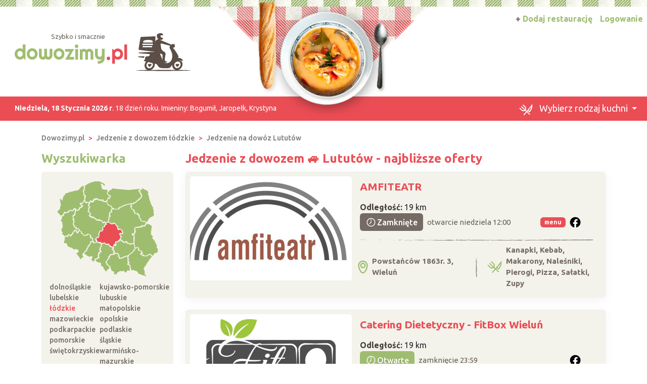

--- FILE ---
content_type: text/html; charset=UTF-8
request_url: https://www.dowozimy.pl/Lututow
body_size: 7939
content:
<!DOCTYPE html>
<html xmlns="http://www.w3.org/1999/xhtml" lang="pl" xml:lang="pl">
<head>
<meta charset="utf-8"/>
<title>Jedzenie z dowozem Lututów, restauracje 🚙 Dowozimy.pl</title>
<meta name="description" content="Zobacz restauracje oferujące dowóz jedzenia w miejscowości Lututów ⭐ pizza ⭐ burgery ⭐ kebab ⭐ makarony i wiele więcej. Przeczytaj ✅ opinie zobacz ▶ menu i wybierz coś dla siebie!"/>
<meta name="viewport" content="width=device-width, initial-scale=1, shrink-to-fit=no"/>
<meta http-equiv="x-ua-compatible" content="ie=edge"/>
<meta name="keywords" content=""/>
<meta name="verify-v1" content="xxx"/>
<link href="https://cdn.jsdelivr.net/npm/bootstrap@5.3.8/dist/css/bootstrap.min.css" rel="stylesheet" integrity="sha384-sRIl4kxILFvY47J16cr9ZwB07vP4J8+LH7qKQnuqkuIAvNWLzeN8tE5YBujZqJLB" crossorigin="anonymous">	
<link rel="icon" type="image/png" href="https://www.dowozimy.pl/templates/default/img/header/logo.png">
<link rel="stylesheet" href="https://www.dowozimy.pl/templates/default/css/packed.css?e28a912f5a2f0d2c53ca77464b4ff70b2e419844649729a448326b39dc7c5c82"/>
<link rel="preconnect" href="https://fonts.googleapis.com" media="(min-width: 992px)">
<link rel="preconnect" href="https://fonts.gstatic.com" crossorigin>
<link href="https://fonts.googleapis.com/css2?family=Ubuntu:ital,wght@0,300;0,400;0,500;0,700;1,300;1,400;1,500;1,700&display=swap" rel="stylesheet">
<style>
/* latin-ext */
@font-face {
font-family: 'Righteous';
font-style: normal;
font-weight: 400;
font-display: swap;
src: url(https://fonts.gstatic.com/s/righteous/v13/1cXxaUPXBpj2rGoU7C9WhnGFucE.woff2) format('woff2');
unicode-range: U+0100-024F, U+0259, U+1E00-1EFF, U+2020, U+20A0-20AB, U+20AD-20CF, U+2113, U+2C60-2C7F, U+A720-A7FF;
}
/* latin */
@font-face {
font-family: 'Righteous';
font-style: normal;
font-weight: 400;
font-display: swap;
src: url(https://fonts.gstatic.com/s/righteous/v13/1cXxaUPXBpj2rGoU7C9WiHGF.woff2) format('woff2');
unicode-range: U+0000-00FF, U+0131, U+0152-0153, U+02BB-02BC, U+02C6, U+02DA, U+02DC, U+2000-206F, U+2074, U+20AC, U+2122, U+2191, U+2193, U+2212, U+2215, U+FEFF, U+FFFD;
}
</style>
<script src="https://cdn.jsdelivr.net/npm/jquery@3.7.1/dist/jquery.min.js" integrity="sha256-/JqT3SQfawRcv/BIHPThkBvs0OEvtFFmqPF/lYI/Cxo=" crossorigin="anonymous" defer="defer"></script>
<script src="https://cdn.jsdelivr.net/npm/bootstrap@5.3.8/dist/js/bootstrap.bundle.min.js" integrity="sha384-FKyoEForCGlyvwx9Hj09JcYn3nv7wiPVlz7YYwJrWVcXK/BmnVDxM+D2scQbITxI" crossorigin="anonymous" defer="defer"></script>
<link rel="canonical" href="https://www.dowozimy.pl/Lututow"/>
</head>
<body itemscope="itemscope" itemtype="http://schema.org/WebPage">
<header>
<div class="position-relative top">
<div class="position-absolute w-100 strip"></div>
<div class="container position-relative g-0">
<nav class="navbar navbar-expand-lg navbar-light w-100">
<div class="container-fluid h-100">
<a class="navbar-brand d-flex top-logo" href="https://www.dowozimy.pl/">
<div>
<div class="d-none d-md-block text-end subtitle" style="padding-right:3.5em;">Szybko i smacznie</div>
<span class="p1">dowozimy<span class="p2">.pl</span></span>
</div>
<img src="https://www.dowozimy.pl/templates/default/img/header/logo.png" width="109" height="76" class="ms-3"/>
</a>
<button class="navbar-toggler search" type="button" aria-label="Szukaj" onclick="location.href='#szukaj'">
<span class="navbar-toggler-icon navbar-search-icon"></span>
</button>
<button class="navbar-toggler" type="button" data-bs-toggle="collapse" data-bs-target="#navbarTogglerTarget" aria-controls="navbarTogglerTarget" aria-expanded="false" aria-label="Pokaż nawigację">
<span class="navbar-toggler-icon"></span>
</button>
<div class="collapse navbar-collapse" id="navbarTogglerTarget">
<ul class="navbar-nav ms-xl-auto mt-2 mt-lg-0">
<li class="nav-item dropdown">
<a class="nav-link dropdown-toggle" href="#" id="navbarDropdown" role="button" data-bs-toggle="dropdown" aria-expanded="false">
<img src="https://www.dowozimy.pl/templates/default/img/header/kitchen.svg?b49a593a075b98800833d6e7db493480cb7b6468e335b4ab55bb4d289838f676" width="29" height="24" style="height:22px" class="me-2">
<span class="selected-category-info">Wybierz rodzaj kuchni</span> 								</a>
<div class="dropdown-menu" aria-labelledby="navbarDropdown">
<a href="https://www.dowozimy.pl/burgery/Lututow" class="dropdown-item"><span class="icon-burgery"><span class="fill"></span></span> Burgery
</a>
<a href="https://www.dowozimy.pl/chinska/Lututow" class="dropdown-item"><span class="icon-chinska"><span class="fill"></span></span> Chińska
</a>
<a href="https://www.dowozimy.pl/catering-dietetyczny/Lututow" class="dropdown-item"><span class="icon-catering-dietetyczny"><span class="fill"></span></span> Catering dietetyczny
</a>
<a href="https://www.dowozimy.pl/indyjska/Lututow" class="dropdown-item"><span class="icon-indyjska"><span class="fill"></span></span> Indyjska
</a>
<a href="https://www.dowozimy.pl/kanapki/Lututow" class="dropdown-item"><span class="icon-kanapki"><span class="fill"></span></span> Kanapki
</a>
<a href="https://www.dowozimy.pl/kebab/Lututow" class="dropdown-item"><span class="icon-kebab"><span class="fill"></span></span> Kebab
</a>
<a href="https://www.dowozimy.pl/makarony/Lututow" class="dropdown-item"><span class="icon-makarony"><span class="fill"></span></span> Makarony
</a>
<a href="https://www.dowozimy.pl/nalesniki/Lututow" class="dropdown-item"><span class="icon-nalesniki"><span class="fill"></span></span> Naleśniki
</a>
<a href="https://www.dowozimy.pl/pierogi/Lututow" class="dropdown-item"><span class="icon-pierogi"><span class="fill"></span></span> Pierogi
</a>
<a href="https://www.dowozimy.pl/pizza/Lututow" class="dropdown-item"><span class="icon-pizza"><span class="fill"></span></span> Pizza
</a>
<a href="https://www.dowozimy.pl/polska/Lututow" class="dropdown-item"><span class="icon-polska"><span class="fill"></span></span> Obiady domowe
</a>
<a href="https://www.dowozimy.pl/salatki/Lututow" class="dropdown-item"><span class="icon-salatki"><span class="fill"></span></span> Sałatki
</a>
<a href="https://www.dowozimy.pl/sushi/Lututow" class="dropdown-item"><span class="icon-sushi"><span class="fill"></span></span> Sushi
</a>
<a href="https://www.dowozimy.pl/zupy/Lututow" class="dropdown-item"><span class="icon-zupy"><span class="fill"></span></span> Zupy
</a>
</div>
</li>
<li class="nav-item">
<a class="nav-link btn add-offer" href="https://www.dowozimy.pl/rejestracja.html"><span class="d-none d-lg-inline highlight">+ </span>Dodaj restaurację</a>
</li>
<li class="nav-item">
<a class="nav-link btn login" href="https://www.dowozimy.pl/webmaster/main/logIn">Logowanie</a>
</li>
</ul>
</div>
</div>
</nav>
<div class="bg-image-container">
<div class="bg-image" style="background-image: url(https://www.dowozimy.pl/templates/default/img/header/3\.png?beta7)"></div>
</div>
<div class="top-status-date d-none d-xl-block">
<strong>Niedziela, 18 Stycznia 2026 r</strong>. 18 dzień roku. Imieniny:
<span>Bogumił, Jaropełk, Krystyna</span>
</div>
</div>
</div>
</header>
<div class="container-xl">
<nav class="mt-4" aria-label="breadcrumb">
<ol class="breadcrumb" itemprop="breadcrumb" itemscope="itemscope" itemtype="http://schema.org/BreadcrumbList">
<li class="breadcrumb-item" itemprop="itemListElement" itemscope="itemscope" itemtype="http://schema.org/ListItem">
<a href="https://www.dowozimy.pl/" itemprop="item"><span itemprop="name">Dowozimy.pl</span></a>
<meta itemprop="position" content="1"/>
</li>
<li class="breadcrumb-item" itemprop="itemListElement" itemscope="itemscope" itemtype="http://schema.org/ListItem">
<a href="https://www.dowozimy.pl/lodzkie" itemprop="item"><span itemprop="name">Jedzenie z dowozem łódzkie</span></a>
<meta itemprop="position" content="2"/>
</li>
<li class="breadcrumb-item" itemprop="itemListElement" itemscope="itemscope" itemtype="http://schema.org/ListItem">
<a href="https://www.dowozimy.pl/Lututow" itemprop="item"><span itemprop="name">Jedzenie na dowóz Lututów</span></a>
<meta itemprop="position" content="3"/>
</li>
</ol>
</nav>	<div class="row flex-row-reverse">
<div class="col-lg-9" role="main"><h1 class="header-one cc-color-2" itemprop="name">Jedzenie z dowozem 🚙 Lututów - najbliższe oferty</h1>
<div class="items">
<script async defer crossorigin="anonymous" src="https://connect.facebook.net/pl_PL/sdk.js#xfbml=1&version=v16.0" nonce="G6KJmGTb"></script>
<link rel="stylesheet" type="text/css" href="https://www.dowozimy.pl/javascript/vendor/fancyapps/ui/dist/fancybox/fancybox.css?cccf165ed1b87949fb74a28d313ba8599b9bfbe56749f68ea40ffc3c97ef4c1a"/>
<script src="https://www.dowozimy.pl/javascript/vendor/fancyapps/ui/dist/fancybox/fancybox.umd.js?862504070144a4b17a0e507cb065e52a8e243d9e3a522e2a1a9774beb5643a6e" defer="defer"></script>
<article class="card mb-4 p-2">
<div class="row g-0">
<div class="col order-2 p-3 pt-md-2 pb-md-0 overflow-auto d-flex flex-column">
<div class="row flex-grow-1">
<div class="col-12 col-lg d-flex flex-column">
<h2>
<a href="https://amfiteatr-wielun.dowozimy.pl/" title="AMFITEATR - Wieluń">AMFITEATR</a>
</h2>
<div class="pt-2">
<span class="special">Odległość:</span> 19 km
</div>
<div class="d-flex justify-content-end align-items-center">
<div class="open-information flex-grow-1 d-flex align-items-center fs-7">
<span class="d-inline-block badge fs-6 d-flex align-items-center fw-medium ">
<img src="https://www.dowozimy.pl/templates/default/icons/clock.svg?1c0eec8a08e42404a449f342187cfedfc3efde5273d8f01fb71cd9b6b060eda8" width="24" height="24">
Zamknięte									</span>
<span class="ps-2">otwarcie niedziela 12:00</span>
</div>
<span class="badge d-inline-block bg-color-2 me-2 menu-button" role="button" data-menu-photos="https://www.dowozimy.pl/uploads/photos/e1/e10c1cf6.jpeg,">menu</span>
<span class="rounded-circle flex-shrink-0 fb-button" role="button" data-bs-toggle="collapse" data-bs-target="#collapseExample4387" aria-expanded="false" aria-controls="collapseExample4387"></span>
</div>
<div class="collapse py-2 fb-container" id="collapseExample4387" data-href="https://www.facebook.com/amfiteatr.wielun">
<div style="max-width: 500px; height: 500px;"></div>
</div>
<div class="text-center py-2">
<a href="tel:696472483" data-siteId="4387" class="d-xl-none d-inline-flex justify-content-center align-items-center button fw-medium"><img src="https://www.dowozimy.pl/templates/default/icons/phone.svg?7b0fd850bf431240885c60fe6fb1585f6cb5ae496ceadbcd4bef6646bdf553f8" class="icon-inline me-1">Zadzwoń</a>
</div>
</div>
<div class="col-lg-auto d-flex align-items-center justify-content-center">
</div>
</div>
<div class="items-bottom-status">
<div class="w-100"></div>
<div class="row">
<div class="col d-flex align-items-center p-2">
<img src="https://www.dowozimy.pl/templates/default/icons/green/location.svg?3a80ccb94b7039fbb159d18d3baf01e22cafa8a71f450eaafce5d04fefc45b9b" width="20" height="27" class="me-2">
Powstańców 1863r. 3, Wieluń
</div>
<div class="col-auto d-flex align-items-center">
<img src="https://www.dowozimy.pl/templates/default/img/separator/vertical-short.png" width="3" height="42"></div>
<div class="col d-flex align-items-center p-2">
<img src="https://www.dowozimy.pl/templates/default/icons/green/kitchen.svg?4da6eed67b440b8813a88659cd98adbf6c8498adcf434293e008dd6e628d7294" width="29" height="24" class="me-2">
Kanapki, Kebab, Makarony, Naleśniki, Pierogi, Pizza, Sałatki, Zupy						</div>
</div>
</div>
</div>
<div class="col-12 col-md-auto order-1 items-image-box">
<a href="https://amfiteatr-wielun.dowozimy.pl/" title="AMFITEATR" class="card-img d-block overflow-hidden">
<img alt="AMFITEATR Wieluń" src="https://www.dowozimy.pl/uploads/photos/sxt39e434ae/amfiteatr-wielun.jpeg" width="320" height="206" class="img-fluid" />
</a>
</div>
</div>
</article>
<article class="card mb-4 p-2">
<div class="row g-0">
<div class="col order-2 p-3 pt-md-2 pb-md-0 overflow-auto d-flex flex-column">
<div class="row flex-grow-1">
<div class="col-12 col-lg d-flex flex-column">
<h2>
<a href="https://dietafitbox.dowozimy.pl/" title="Catering Dietetyczny - FitBox Wieluń - Wieluń">Catering Dietetyczny - FitBox Wieluń</a>
</h2>
<div class="pt-2">
<span class="special">Odległość:</span> 19 km
</div>
<div class="d-flex justify-content-end align-items-center">
<div class="open-information flex-grow-1 d-flex align-items-center fs-7">
<span class="d-inline-block badge fs-6 d-flex align-items-center fw-medium  open">
<img src="https://www.dowozimy.pl/templates/default/icons/clock.svg?1c0eec8a08e42404a449f342187cfedfc3efde5273d8f01fb71cd9b6b060eda8" width="24" height="24">
Otwarte									</span>
<span class="ps-2">zamknięcie 23:59</span>
</div>
<span class="rounded-circle flex-shrink-0 fb-button" role="button" data-bs-toggle="collapse" data-bs-target="#collapseExample5103" aria-expanded="false" aria-controls="collapseExample5103"></span>
</div>
<div class="collapse py-2 fb-container" id="collapseExample5103" data-href="https://www.facebook.com/dietafitbox">
<div style="max-width: 500px; height: 500px;"></div>
</div>
<div class="text-center py-2">
<a href="tel:601398546" data-siteId="5103" class="d-xl-none d-inline-flex justify-content-center align-items-center button fw-medium"><img src="https://www.dowozimy.pl/templates/default/icons/phone.svg?7b0fd850bf431240885c60fe6fb1585f6cb5ae496ceadbcd4bef6646bdf553f8" class="icon-inline me-1">Zadzwoń</a>
</div>
</div>
<div class="col-lg-auto d-flex align-items-center justify-content-center">
</div>
</div>
<div class="items-bottom-status">
<div class="w-100"></div>
<div class="row">
<div class="col d-flex align-items-center p-2">
<img src="https://www.dowozimy.pl/templates/default/icons/green/location.svg?3a80ccb94b7039fbb159d18d3baf01e22cafa8a71f450eaafce5d04fefc45b9b" width="20" height="27" class="me-2">
Wieluń
</div>
<div class="col-auto d-flex align-items-center">
<img src="https://www.dowozimy.pl/templates/default/img/separator/vertical-short.png" width="3" height="42"></div>
<div class="col d-flex align-items-center p-2">
<img src="https://www.dowozimy.pl/templates/default/icons/green/kitchen.svg?4da6eed67b440b8813a88659cd98adbf6c8498adcf434293e008dd6e628d7294" width="29" height="24" class="me-2">
Catering dietetyczny						</div>
</div>
</div>
</div>
<div class="col-12 col-md-auto order-1 items-image-box">
<a href="https://dietafitbox.dowozimy.pl/" title="Catering Dietetyczny - FitBox Wieluń" class="card-img d-block overflow-hidden">
<img alt="Catering Dietetyczny - FitBox Wieluń Wieluń" src="https://www.dowozimy.pl/uploads/photos/sxtd5c669e5/catering-dietetyczny-fitbox-wielun-wielun.png" width="320" height="206" class="img-fluid"  loading="lazy"/>
</a>
</div>
</div>
</article>
<article class="card mb-4 p-2">
<div class="row g-0">
<div class="col order-2 p-3 pt-md-2 pb-md-0 overflow-auto d-flex flex-column">
<div class="row flex-grow-1">
<div class="col-12 col-lg d-flex flex-column">
<h2>
<a href="https://fit-way-wielun.dowozimy.pl/" title="FitWay Catering Dietetyczny Wieluń - Wieluń">FitWay Catering Dietetyczny Wieluń</a>
</h2>
<div class="pt-2">
<span class="special">Odległość:</span> 19 km
</div>
<div class="d-flex justify-content-end align-items-center">
<span class="rounded-circle flex-shrink-0 fb-button" role="button" data-bs-toggle="collapse" data-bs-target="#collapseExample5219" aria-expanded="false" aria-controls="collapseExample5219"></span>
</div>
<div class="collapse py-2 fb-container" id="collapseExample5219" data-href="https://www.facebook.com/FitWayWielun">
<div style="max-width: 500px; height: 500px;"></div>
</div>
<div class="text-center py-2">
<a href="tel:695405555" data-siteId="5219" class="d-xl-none d-inline-flex justify-content-center align-items-center button fw-medium"><img src="https://www.dowozimy.pl/templates/default/icons/phone.svg?7b0fd850bf431240885c60fe6fb1585f6cb5ae496ceadbcd4bef6646bdf553f8" class="icon-inline me-1">Zadzwoń</a>
</div>
</div>
<div class="col-lg-auto d-flex align-items-center justify-content-center">
</div>
</div>
<div class="items-bottom-status">
<div class="w-100"></div>
<div class="row">
<div class="col d-flex align-items-center p-2">
<img src="https://www.dowozimy.pl/templates/default/icons/green/location.svg?3a80ccb94b7039fbb159d18d3baf01e22cafa8a71f450eaafce5d04fefc45b9b" width="20" height="27" class="me-2">
ul. Polskiej Organizacji Wojskowej 14, Wieluń
</div>
<div class="col-auto d-flex align-items-center">
<img src="https://www.dowozimy.pl/templates/default/img/separator/vertical-short.png" width="3" height="42"></div>
<div class="col d-flex align-items-center p-2">
<img src="https://www.dowozimy.pl/templates/default/icons/green/kitchen.svg?4da6eed67b440b8813a88659cd98adbf6c8498adcf434293e008dd6e628d7294" width="29" height="24" class="me-2">
Catering dietetyczny						</div>
</div>
</div>
</div>
<div class="col-12 col-md-auto order-1 items-image-box">
<a href="https://fit-way-wielun.dowozimy.pl/" title="FitWay Catering Dietetyczny Wieluń" class="card-img d-block overflow-hidden">
<img alt="FitWay Catering Dietetyczny Wieluń Wieluń" src="https://www.dowozimy.pl/uploads/photos/sxtd206e180/fitway-catering-dietetyczny-wielun-wielun.jpeg" width="320" height="206" class="img-fluid"  loading="lazy"/>
</a>
</div>
</div>
</article>
<article class="card mb-4 p-2">
<div class="row g-0">
<div class="col order-2 p-3 pt-md-2 pb-md-0 overflow-auto d-flex flex-column">
<div class="row flex-grow-1">
<div class="col-12 col-lg d-flex flex-column">
<h2>
<a href="https://cpowielun.dowozimy.pl/" title="CPO Wieluń - Catering Przyjęcie Obiad - Wieluń">CPO Wieluń - Catering Przyjęcie Obiad</a>
</h2>
<div class="pt-2">
<span class="special">Odległość:</span> 19 km
</div>
<div class="d-flex justify-content-end align-items-center">
<div class="open-information flex-grow-1 d-flex align-items-center fs-7">
<span class="d-inline-block badge fs-6 d-flex align-items-center fw-medium ">
<img src="https://www.dowozimy.pl/templates/default/icons/clock.svg?1c0eec8a08e42404a449f342187cfedfc3efde5273d8f01fb71cd9b6b060eda8" width="24" height="24">
Zamknięte									</span>
<span class="ps-2">otwarcie niedziela 11:00</span>
</div>
<span class="rounded-circle flex-shrink-0 fb-button" role="button" data-bs-toggle="collapse" data-bs-target="#collapseExample6050" aria-expanded="false" aria-controls="collapseExample6050"></span>
</div>
<div class="collapse py-2 fb-container" id="collapseExample6050" data-href="https://www.facebook.com/cpowielun">
<div style="max-width: 500px; height: 500px;"></div>
</div>
<div class="text-center py-2">
<a href="tel:661101978" data-siteId="6050" class="d-xl-none d-inline-flex justify-content-center align-items-center button fw-medium"><img src="https://www.dowozimy.pl/templates/default/icons/phone.svg?7b0fd850bf431240885c60fe6fb1585f6cb5ae496ceadbcd4bef6646bdf553f8" class="icon-inline me-1">Zadzwoń</a>
</div>
</div>
<div class="col-lg-auto d-flex align-items-center justify-content-center">
</div>
</div>
<div class="items-bottom-status">
<div class="w-100"></div>
<div class="row">
<div class="col d-flex align-items-center p-2">
<img src="https://www.dowozimy.pl/templates/default/icons/green/location.svg?3a80ccb94b7039fbb159d18d3baf01e22cafa8a71f450eaafce5d04fefc45b9b" width="20" height="27" class="me-2">
ul. P.O.W. 14, Wieluń
</div>
<div class="col-auto d-flex align-items-center">
<img src="https://www.dowozimy.pl/templates/default/img/separator/vertical-short.png" width="3" height="42"></div>
<div class="col d-flex align-items-center p-2">
<img src="https://www.dowozimy.pl/templates/default/icons/green/kitchen.svg?4da6eed67b440b8813a88659cd98adbf6c8498adcf434293e008dd6e628d7294" width="29" height="24" class="me-2">
Obiady domowe, Zupy						</div>
</div>
</div>
</div>
<div class="col-12 col-md-auto order-1 items-image-box">
<a href="https://cpowielun.dowozimy.pl/" title="CPO Wieluń - Catering Przyjęcie Obiad" class="card-img d-block overflow-hidden">
<img alt="CPO Wieluń - Catering Przyjęcie Obiad Wieluń" src="https://www.dowozimy.pl/uploads/photos/sxtc5f7b2c6/cpo-wielun-catering-przyjecie-obiad-wielun.jpeg" width="320" height="206" class="img-fluid"  loading="lazy"/>
</a>
</div>
</div>
</article>
<article class="card mb-4 p-2">
<div class="row g-0">
<div class="col order-2 p-3 pt-md-2 pb-md-0 overflow-auto d-flex flex-column">
<div class="row flex-grow-1">
<div class="col-12 col-lg d-flex flex-column">
<h2>
<a href="https://pizzeria-beata.dowozimy.pl/" title="Pizzeria Beata - Grabów nad Prosną">Pizzeria Beata</a>
</h2>
<div class="pt-2">
<span class="special">Odległość:</span> 26 km
</div>
<div class="d-flex justify-content-end align-items-center">
<div class="open-information flex-grow-1 d-flex align-items-center fs-7">
<span class="d-inline-block badge fs-6 d-flex align-items-center fw-medium ">
<img src="https://www.dowozimy.pl/templates/default/icons/clock.svg?1c0eec8a08e42404a449f342187cfedfc3efde5273d8f01fb71cd9b6b060eda8" width="24" height="24">
Zamknięte									</span>
<span class="ps-2">otwarcie niedziela 14:00</span>
</div>
<span class="rounded-circle flex-shrink-0 fb-button" role="button" data-bs-toggle="collapse" data-bs-target="#collapseExample3261" aria-expanded="false" aria-controls="collapseExample3261"></span>
</div>
<div class="collapse py-2 fb-container" id="collapseExample3261" data-href="https://www.facebook.com/Pizzeria-Beata-482631565082116">
<div style="max-width: 500px; height: 500px;"></div>
</div>
<div class="text-center py-2">
<a href="tel:627306371" data-siteId="3261" class="d-xl-none d-inline-flex justify-content-center align-items-center button fw-medium"><img src="https://www.dowozimy.pl/templates/default/icons/phone.svg?7b0fd850bf431240885c60fe6fb1585f6cb5ae496ceadbcd4bef6646bdf553f8" class="icon-inline me-1">Zadzwoń</a>
</div>
</div>
<div class="col-lg-auto d-flex align-items-center justify-content-center">
</div>
</div>
<div class="items-bottom-status">
<div class="w-100"></div>
<div class="row">
<div class="col d-flex align-items-center p-2">
<img src="https://www.dowozimy.pl/templates/default/icons/green/location.svg?3a80ccb94b7039fbb159d18d3baf01e22cafa8a71f450eaafce5d04fefc45b9b" width="20" height="27" class="me-2">
Klasztorna 8, Grabów nad Prosną
</div>
<div class="col-auto d-flex align-items-center">
<img src="https://www.dowozimy.pl/templates/default/img/separator/vertical-short.png" width="3" height="42"></div>
<div class="col d-flex align-items-center p-2">
<img src="https://www.dowozimy.pl/templates/default/icons/green/kitchen.svg?4da6eed67b440b8813a88659cd98adbf6c8498adcf434293e008dd6e628d7294" width="29" height="24" class="me-2">
Pizza						</div>
</div>
</div>
</div>
<div class="col-12 col-md-auto order-1 items-image-box">
<a href="https://pizzeria-beata.dowozimy.pl/" title="Pizzeria Beata" class="card-img d-block overflow-hidden">
<img alt="Pizzeria Beata Grabów nad Prosną" src="https://www.dowozimy.pl/uploads/photos/sxt14650453/pizzeria-beata-grabow-nad-prosna.jpeg" width="320" height="206" class="img-fluid"  loading="lazy"/>
</a>
</div>
</div>
</article>
</div>
<section class="mt-4 rounded p-3 text-center town-near-towns">
<h3>Zobacz również jedzenie na dowóz  z okolicy</h3>
<nav class="nav nav-pills justify-content-center">
<a href="/Wielun" title="Jedzenie na dowóz Wieluń" class="nav-link">Wieluń</a>
<a href="/Grabow-nad-Prosna" title="Jedzenie na dowóz Grabów nad Prosną" class="nav-link">Grabów nad Prosną</a>
<a href="/Sieradz" title="Jedzenie na dowóz Sieradz" class="nav-link">Sieradz</a>
<a href="/Ostrzeszow" title="Jedzenie na dowóz Ostrzeszów" class="nav-link">Ostrzeszów</a>
<a href="/Zdunska-Wola" title="Jedzenie na dowóz Zduńska Wola" class="nav-link">Zduńska Wola</a>
</nav>
</section>
</div>
<aside class="col-lg-3 left-panel">
<section class="rounded-5 searcher-box" role="search">
<h3 class="header-one cc-color-1">Wyszukiwarka</h3>
<div class="card" id="szukaj">
<div class="card-body">
<nav class="row provinces" id="provinces">
<div class="col-md-4 col-lg-12">
<div class="ratio ratio-1x1 mx-auto">
<img class="map-placeholder" src="/templates/default/img/mapa.svg?c3a1616c831a32c7849403390de3e7caf3cf773042f66a07f449b4daf48d4cf9" width="198" height="188" alt="Mapa weselna" loading="lazy"></div>
</div>
<div class="col-md-8 col-lg-12 py-2">
<div class="d-grid">
<a href="https://www.dowozimy.pl/dolnoslaskie" title="Jedzenie z dowozem dolnośląskie" class="">dolnośląskie</a>
<a href="https://www.dowozimy.pl/kujawsko-pomorskie" title="Jedzenie z dowozem kujawsko-pomorskie" class="">kujawsko-pomorskie</a>
<a href="https://www.dowozimy.pl/lubelskie" title="Jedzenie z dowozem lubelskie" class="">lubelskie</a>
<a href="https://www.dowozimy.pl/lubuskie" title="Jedzenie z dowozem lubuskie" class="">lubuskie</a>
<a href="https://www.dowozimy.pl/lodzkie" title="Jedzenie z dowozem łódzkie" class=" active">łódzkie</a>
<a href="https://www.dowozimy.pl/malopolskie" title="Jedzenie z dowozem małopolskie" class="">małopolskie</a>
<a href="https://www.dowozimy.pl/mazowieckie" title="Jedzenie z dowozem mazowieckie" class="">mazowieckie</a>
<a href="https://www.dowozimy.pl/opolskie" title="Jedzenie z dowozem opolskie" class="">opolskie</a>
<a href="https://www.dowozimy.pl/podkarpackie" title="Jedzenie z dowozem podkarpackie" class="">podkarpackie</a>
<a href="https://www.dowozimy.pl/podlaskie" title="Jedzenie z dowozem podlaskie" class="">podlaskie</a>
<a href="https://www.dowozimy.pl/pomorskie" title="Jedzenie z dowozem pomorskie" class="">pomorskie</a>
<a href="https://www.dowozimy.pl/slaskie" title="Jedzenie z dowozem śląskie" class="">śląskie</a>
<a href="https://www.dowozimy.pl/swietokrzyskie" title="Jedzenie z dowozem świętokrzyskie" class="">świętokrzyskie</a>
<a href="https://www.dowozimy.pl/warminsko-mazurskie" title="Jedzenie z dowozem warmińsko-mazurskie" class="">warmińsko-mazurskie</a>
<a href="https://www.dowozimy.pl/wielkopolskie" title="Jedzenie z dowozem wielkopolskie" class="">wielkopolskie</a>
<a href="https://www.dowozimy.pl/zachodniopomorskie" title="Jedzenie z dowozem zachodniopomorskie" class="">zachodniopomorskie</a>
</div>
</div>
</nav>
<form action="https://www.dowozimy.pl/szukaj/" method="get" id="searchForm" class="mt-1 text-center">
<input type="hidden" name="domainCategoryId""/>
<input type="hidden" name="provinceId""/>
<div class="mb-2">
<input type="text" name="where" placeholder="Miejscowość" aria-label="Miejscowość" value="Lututów" class="form-control"/>
</div>
<div class="mb-2">
<input type="text" name="phrase" placeholder="Szukana fraza" aria-label="Szukana fraza"  class="form-control"/>
</div>
<input type="submit" value="Szukaj"/>
</form>
</div>
</div>
</section>
<div class="row">
<section class="col-md-6 col-lg-12 mt-4">
<h3 class="header-one fs-5"><a href="/Lututow">Jedzenie z dowozem Lututów</a></h3>
<nav class="nav flex-column town-related-categories">
</nav>
</section>
<aside class="col-md-6 col-lg-12 right-panel">
<section class="mt-4">
<h3 class="header-one cc-color-1">Zareklamuj się</h3>
<div class="card text-white add-offer-side-banner">
<img src="https://www.dowozimy.pl/templates/default/img/add-offer-side/bg.jpg" width="311" height="207" class="card-img-top" alt="Zareklamuj" loading="lazy"/>
<div class="card-img-overlay d-flex flex-column">
<p>
Masz
restaurację, która oferuje
<b class="highlight">jedzenie z dowozem</b>?
Zapraszamy do współpracy!
</p>
<div class="text-center mt-auto">
<a href="/rejestracja.html" class="button">+ Dodaj restaurację</a>
</div>
</div>
</div>
</section>
</aside>
</div>
</aside>
</div></div>
<section class="container mt-4">
<div class="row category-faq">
<div class="col-lg-3 pe-lg-0">
<h2 class="m-0 p-4 h-100 title ">Często zadawane pytania dotyczące restauracji w mieście Lututów</h2>
</div>
<div class="col-lg-9 ps-lg-0 accordion" id="faq-accordion" itemscope="itemscope" itemtype="https://schema.org/FAQPage">
<div class="accordion-item" itemprop="mainEntity" itemscope="itemscope" itemtype="https://schema.org/Question">
<h3 class="accordion-header" id="faq-accordion-question1-header">
<button class="accordion-button collapsed" type="button" data-bs-toggle="collapse" data-bs-target="#faq-accordion-question1-answer" aria-expanded="false" aria-controls="faq-accordion-question1-answer" itemprop="name">
📌 Ile restauracji oferujących jedzenie na dowóz z miejscowości Lututów znajdę u was?
</button>
</h3>
<div id="faq-accordion-question1-answer" class="accordion-collapse collapse" aria-labelledby="faq-accordion-question1-header" data-bs-parent="#faq-accordion" itemprop="acceptedAnswer" itemscope="itemscope" itemtype="https://schema.org/Answer">
<div class="accordion-body" itemprop="text">
Lututów to miasto, w którym znajdziesz 0 restauracji oferujących jedzenie z dowozem. Znajdziesz tutaj także 5 restauracji oferujących jedzenie na dowóz, znajdujących się w najbliższej okolicy, które chętnie które oferują jedzenie z dostawą do domu.
</div>
</div>
</div>
<div class="accordion-item" itemprop="mainEntity" itemscope="itemscope" itemtype="https://schema.org/Question">
<h3 class="accordion-header" id="faq-accordion-question2-header">
<button class="accordion-button collapsed" type="button" data-bs-toggle="collapse" data-bs-target="#faq-accordion-question2-answer" aria-expanded="false" aria-controls="faq-accordion-question2-answer" itemprop="name">
📌 Co jeśli nie znalazłem u Państwa na stronie dowozimy.pl restauracji oferującej jedzenie z dowozem z mojego miasta?
</button>
</h3>
<div id="faq-accordion-question2-answer" class="accordion-collapse collapse" aria-labelledby="faq-accordion-question2-header" data-bs-parent="#faq-accordion" itemprop="acceptedAnswer" itemscope="itemscope" itemtype="https://schema.org/Answer">
<div class="accordion-body" itemprop="text">
Może się tak zdarzyć, że wchodząc na pewną miejscowość np. Lututów nie znajdujesz restauracji oferującej jedzenie z dowozem, która pochodzi z tej miejscowości. Znajdziesz jednak tam restauracje, które pochodzą z okolicznych miejscowości Zapoznaj się z ich ofertą i zadzwoń pytając czy dowożą jedzenie do Twojej okolicy. Pod każdą restauracją podana jest odległość od miasta, które cię interesuje.
</div>
</div>
</div>
<div class="accordion-item" itemprop="mainEntity" itemscope="itemscope" itemtype="https://schema.org/Question">
<h3 class="accordion-header" id="faq-accordion-question3-header">
<button class="accordion-button collapsed" type="button" data-bs-toggle="collapse" data-bs-target="#faq-accordion-question3-answer" aria-expanded="false" aria-controls="faq-accordion-question3-answer" itemprop="name">
📌 Jakie dania z dowozem lubią jeść mieszkańcy miasta Lututów?
</button>
</h3>
<div id="faq-accordion-question3-answer" class="accordion-collapse collapse" aria-labelledby="faq-accordion-question3-header" data-bs-parent="#faq-accordion" itemprop="acceptedAnswer" itemscope="itemscope" itemtype="https://schema.org/Answer">
<div class="accordion-body" itemprop="text">
🍕🍔<a href="/pizza">Pizza</a> i hamburgery: mieszkańcy Lututowa często zamawiają klasyczne dania takie jak pizza Margherita, pizza pepperoni, cheeseburger czy <a href="/burgery">burger</a> z kurczakiem. <br />
<br />
🍣<a href="/sushi">Sushi</a>: sushi cieszy się dużą popularnością wśród ludzi z Lututowa. Zamawiają różne rodzaje sushi, takie jak rolki california, nigiri z łososiem czy krewetkami.<br />
<br />
🍝🌶️<a href="/makarony">Makarony</a> i dania pikantne: mieszkańcy Lututowa uwielbiają smakowite spaghetti bolognese, lasagne czy penne arrabiata z odrobiną pikantności.<br />
<br />
🥗🥑Dania zielone: zdrowe i lekkie posiłki są również popularne. Mieszkańcy Lututowa zamawiają <a href="/salatki">sałatki</a> cezar, sałatkę grecką, a także avocado toasty.<br />
<br />
🌯Tortille i dania meksykańskie: burrito, quesadilla, nachosy - ludzie z Lututowa lubią te pikantne i sycące dania meksykańskie.<br />
<br />
🍦🍰Desery: na deser mieszkańcy Lututowa zamawiają różnego rodzaju lody, takie jak waniliowe, czekoladowe czy sorbety. Czasami decydują się również na sernik, tarta albo ciasto czekoladowe.<br />
<br />
🍜🥢Dania azjatyckie: mieszkańcy Lututowa często zamawiają dania takie jak kurczak kung pao, makaron w sosie sojowym czy smażone pierożki.<br />
<br />
🌮Tacos: tacose stają się coraz bardziej popularne w Lututowie. Mieszkańcy uwielbiają różne rodzaje tacos, takie jak tacos z mięsem, nduja lub wegetariańskie.<br />
<br />
🍔🍟Fast food: niektórzy mieszkańcy Lututowa lubią również tradycyjne fast foody, takie jak frytki, nuggetsy czy hot dogi.<br />
<br />
🍛🍚Dania orientalne: zamawiane są również dania takie jak curry z kurczakiem, ryż smażony z warzywami czy wołowina po kantońsku.
</div>
</div>
</div>
</div>
</div>
</section>
<div class="container mt-4">
<div class="category-comments-status">
<div class="text-center category-description" itemprop="description">Zobacz restauracje oferujące dowóz jedzenia w miejscowości Lututów ⭐ pizza ⭐ burgery ⭐ kebab ⭐ makarony i wiele więcej. Przeczytaj ✅ opinie zobacz ▶ menu i wybierz coś dla siebie!</div>
</div>
</div>
<script src="https://www.dowozimy.pl/javascript/core/pack.js?9fa93a33120da93e983ef1c67c9bad8ea672eeea40e63e679b3ab990b7c77ee8" defer="defer"></script>
<footer class="mt-4 main">
<div class="container">
<div class="row text-left">
<div class="col">
<div class="my-4 footer-popular-towns">
<h3 class="header-one">Najlepsze jedzenie na dowóz - popularne miasta</h3>
<div class="nav nav-pills justify-content-center">
<a href="/Warszawa" class="nav-link" title="Jedzenie na dowóz Warszawa">Warszawa</a>
<a href="/Krakow" class="nav-link" title="Jedzenie na dowóz Kraków">Kraków</a>
<a href="/Wroclaw" class="nav-link" title="Jedzenie na dowóz Wrocław">Wrocław</a>
<a href="/Poznan" class="nav-link" title="Jedzenie na dowóz Poznań">Poznań</a>
<a href="/Gdansk" class="nav-link" title="Jedzenie na dowóz Gdańsk">Gdańsk</a>
<a href="/Lublin" class="nav-link" title="Jedzenie na dowóz Lublin">Lublin</a>
<a href="/Bialystok" class="nav-link" title="Jedzenie na dowóz Białystok">Białystok</a>
<a href="/Szczecin" class="nav-link" title="Jedzenie na dowóz Szczecin">Szczecin</a>
<a href="/Katowice" class="nav-link" title="Jedzenie na dowóz Katowice">Katowice</a>
<a href="/Lodz" class="nav-link" title="Jedzenie na dowóz Łódź">Łódź</a>
<a href="/Rzeszow" class="nav-link" title="Jedzenie na dowóz Rzeszów">Rzeszów</a>
<a href="/Gdynia" class="nav-link" title="Jedzenie na dowóz Gdynia">Gdynia</a>
<a href="/Bydgoszcz" class="nav-link" title="Jedzenie na dowóz Bydgoszcz">Bydgoszcz</a>
<a href="/Czestochowa" class="nav-link" title="Jedzenie na dowóz Częstochowa">Częstochowa</a>
<a href="/Kielce" class="nav-link" title="Jedzenie na dowóz Kielce">Kielce</a>
<a href="/Torun" class="nav-link" title="Jedzenie na dowóz Toruń">Toruń</a>
<a href="/Bielsko-Biala" class="nav-link" title="Jedzenie na dowóz Bielsko-Biała">Bielsko-Biała</a>
<a href="/Tarnow" class="nav-link" title="Jedzenie na dowóz Tarnów">Tarnów</a>
<a href="/Gliwice" class="nav-link" title="Jedzenie na dowóz Gliwice">Gliwice</a>
<a href="/Olsztyn" class="nav-link" title="Jedzenie na dowóz Olsztyn">Olsztyn</a>
<a href="/Sosnowiec" class="nav-link" title="Jedzenie na dowóz Sosnowiec">Sosnowiec</a>
<a href="/Radom" class="nav-link" title="Jedzenie na dowóz Radom">Radom</a>
<a href="/Zielona-Gora" class="nav-link" title="Jedzenie na dowóz Zielona Góra">Zielona Góra</a>
<a href="/Piaseczno" class="nav-link" title="Jedzenie na dowóz Piaseczno">Piaseczno</a>
<a href="/Rybnik" class="nav-link" title="Jedzenie na dowóz Rybnik">Rybnik</a>
</div>
</div>
<div class="my-4 footer-popular-towns">
</div>
</div>
</div>
</div>
<div class="footer-bottom">
<div class="container">
<div class="row align-items-center">
<div class="col-lg-7 py-4">
<nav class="nav justify-content-center footer-menu">
<a href="https://www.dowozimy.pl/polityka-prywatnosci.html" class="nav-link">Polityka prywatności</a>
<a href="https://www.dowozimy.pl/regulamin.html" class="nav-link">Regulamin</a>
<a href="https://www.dowozimy.pl/reklama.html" class="nav-link">Kontakt</a>
<a href="https://www.dowozimy.pl/pomoc.html" class="nav-link">Jak dodać reklamę?</a>
<a href="https://www.dowozimy.pl/przepisy" class="nav-link">Przepisy kulinarne</a>
</nav>
</div>
<div class="col-lg-5 py-3 copyrights">
Copyright <span lang="en">&#169; <b>allCreative</b> all rights reserved</span><br/>
Generated in 0.109 Queries: 22 Online: 10 F: 3455				</div>
</div>
</div>
</div>
</footer>
</body></html>

--- FILE ---
content_type: image/svg+xml
request_url: https://www.dowozimy.pl/templates/default/icons/phone.svg?7b0fd850bf431240885c60fe6fb1585f6cb5ae496ceadbcd4bef6646bdf553f8
body_size: 373
content:
<?xml version="1.0" encoding="iso-8859-1"?>
<!-- Uploaded to: SVG Repo, www.svgrepo.com, Generator: SVG Repo Mixer Tools -->
<!DOCTYPE svg PUBLIC "-//W3C//DTD SVG 1.1//EN" "http://www.w3.org/Graphics/SVG/1.1/DTD/svg11.dtd">
<svg fill="#ffffff" version="1.1" id="Capa_1" xmlns="http://www.w3.org/2000/svg" xmlns:xlink="http://www.w3.org/1999/xlink" 
	 width="800px" height="800px" viewBox="0 0 93.465 93.465"
	 xml:space="preserve">
<g>
	<path d="M92.781,74.906L73.302,55.428c-0.896-0.896-2.349-0.896-3.244,0L59.825,65.661c-2.782-0.769-10.176-3.475-18.683-11.979
		c-8.826-8.827-12.402-17.625-13.289-20.113l10.173-10.173c0.431-0.43,0.673-1.014,0.673-1.623s-0.242-1.192-0.673-1.622
		L18.547,0.672c-0.896-0.896-2.349-0.896-3.245,0L3.916,12.059c-0.148,0.147-0.273,0.313-0.376,0.495l-0.021,0.024
		c-9.065,11.141,0.009,36.045,20.66,56.697c14.696,14.695,32.502,24.19,45.365,24.19c4.592,0,8.373-1.163,11.242-3.458l0.268-0.184
		c0.117-0.08,0.225-0.169,0.324-0.27L92.781,78.15c0.431-0.431,0.673-1.015,0.673-1.622C93.454,75.92,93.211,75.337,92.781,74.906z"
		/>
</g>
</svg>